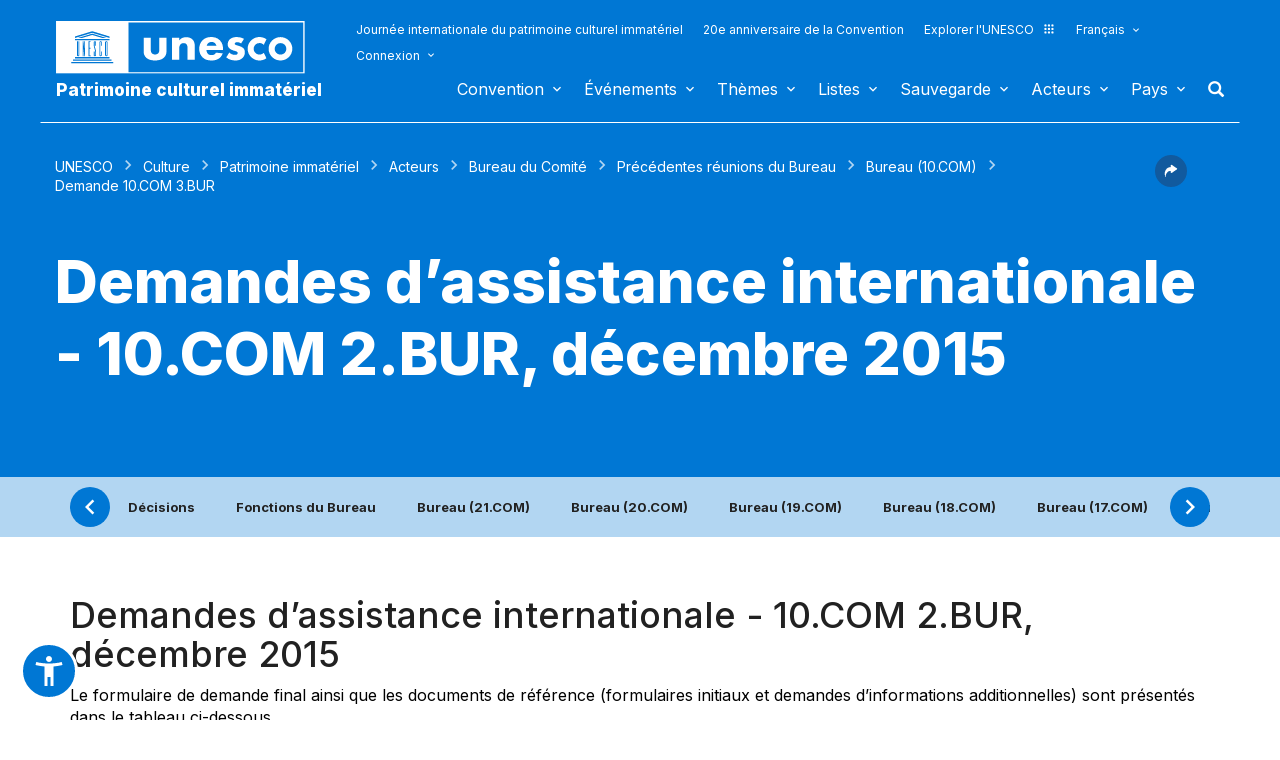

--- FILE ---
content_type: application/javascript
request_url: https://ich.unesco.org/js/examination.js
body_size: 1906
content:
function openCenteredWindow(url, height, width, name, parms) {
	var left = Math.floor( (screen.width - width) / 2);
	var top = Math.floor( (screen.height - height) / 2);
	var winParms = 'top=' + top + ',left=' + left + ',height=' + height + ',width=' + width;
	if (parms) { winParms += ',' + parms; }
	window.open(url, name, winParms);
}

function wordsCounter(text){
	var regex = /\s+/gi;
    var wordCount = text.trim().replace(regex, ' ').split(' ').length;
	return wordCount;
}

var windowLock = false;
var link_fancy = '';
$(document).ready(function () {
	
	$('#exam-form input,#exam-form textarea').change(function(event){
		$element = $(this);
		windowLock =true;
		
		if ($element.hasClass("criterion") || $element.hasClass("score") ) {
			
			var undefined = new Array(),
				satisfied = new Array(),
				unsatisfied = new Array(),
				referal = new Array(),
				dialogue = new Array(),
				not_app = new Array(),
				count = 0,
				ready_validation = true
			;
			
			for (i in c = eval('(' +$("#exam-criterion").attr('value')+ ')')) {
				
				var name = 'crit'+parseInt(i)+'_satisfiedID',
					element = $('#exam-form input[name="'+name+'"]:checked') // elements[name]
				;
				
				switch (element.val()) {
					case "2" : 	satisfied.push(c[i]);
								break;
					case "3" : 	unsatisfied.push(c[i]);
								break;
					case "4" :  not_app.push(c[i]);
								break;
					case "5" : 	referal.push(c[i]);
								break;
					case "6" :  dialogue.push(c[i]);
								break;
					default : 	undefined.push(c[i]);
								ready_validation = false;
								break;
				}
				count++;
			}

			var $score = $("#overall_score"), $score_val = $score.val();
			if ($score_val > 10 || $score_val < 0) $score.val('');

			if ($("#exam_final_auto").length == 1){
				if (ready_validation) {
					console.log("auto and ready");
					$("#overall_yes,#overall_no,#overall_ref,#overall_dialog").removeAttr("disabled");
				}
			}

			if ((satisfied.length + not_app.length) == count){
				$("#overall_yes").prop('checked', 'checked').triggerHandler('change');
			}
			else if (unsatisfied.length > 0){
				$("#overall_no").prop('checked', 'checked').triggerHandler('change');
			}
			else if (dialogue.length > 0) {
				$("#overall_dialog").prop('checked', 'checked').triggerHandler('change');
			}
			else if (referal.length > 0) {
				$("#overall_ref").prop('checked', 'checked').triggerHandler('change');
			}

			if (undefined.length == 0) undefined[0] = $label['none'];
			if (satisfied.length == 0) satisfied[0] = $label['none'];
			if (unsatisfied.length == 0) unsatisfied[0] = $label['none'];
			if (referal.length == 0) referal[0] = $label['none'];
			if (dialogue.length == 0) dialogue[0] = $label['none'];

			$("#undefined").text(undefined.join(', '));
			$("#satisfied").text(satisfied.join(', '));
			$("#unsatisfied").text(unsatisfied.join(', '));
			$("#referal").text(referal.join(', '));
			$("#dialogue").text(dialogue.join(', '));
			var el_overall = $('#exam-form input[name="overall_satisfiedID"]:checked');
			ready_validation = ready_validation && (el_overall.value != 1);

			if (ready_validation) {
				$('#exam-form input[id="exam-save"]').attr('disabled', false);
			}
		}
	});

	
	var bt_submit = '';
	$("#exam-valid,#exam-save").bind('click', function () {
		bt_submit = this.name;
	});
	
	$("#exam-form").submit( function(event) {
			event.preventDefault();
			var data = {submit:bt_submit};
			var fields = $(this).find('input:checked,textarea,input[type="hidden"],input[type="text"]')
				.not('#exam-criterion').each(function(el){
					var name = $(this).attr('name');
					var val  = $(this).val();
					data[name]=val;
				});
				
			$.post($(this).attr('action'),
				data,
				function(e,a,xhr){
					windowLock =false;
					data = xhr.responseText;
					var split_data = data.split('::');

					$("#exam-save").attr('disabled', false);

					if ($("#exam-form").bt_submit == "valid") {
						$("#exam-save").css('display', "none");
						$("#exam-valid").attr('disabled', "disabled");
					}

					$("#exam-msg").html(split_data[0]);

					$("#examination_valuesID").val(split_data[1]);
					$("#examinerID").val(split_data[2]);
					
					$('#link-'+split_data[5]).html(split_data[3]);
					$('#link-'+split_data[5]).attr('style',split_data[4]);
					if (split_data[7]=='01') {
						$('#shortcut-'+split_data[5]).html(split_data[5]+'<sup style="color:black;font-weight:normal">d</sup>');
					} else {
						$('#shortcut-'+split_data[5]).html(split_data[5]+'');
					}
					
					
					$("#shortcut-"+split_data[5]).attr('style', split_data[4]);
					$("#exam-status").html(split_data[3]).attr('style', split_data[4]);
					$("#error-message").html(split_data[6]).show();
					if(split_data[6] =="")
						$("#error-message").hide();
					
					if(data.indexOf('color')>0){
						$('#exam-valid').attr('disabled',false);
					}
						
						
				}
			);
	});
	
	$("input[name=crit1_satisfiedID]").first().trigger('change');
});


--- FILE ---
content_type: application/javascript
request_url: https://ich.unesco.org/js/global.js?version=20250116
body_size: 4362
content:
/* ===================================================================================
 * File : global.js
 * Description : JS Scripts
 * Authors : Hamza Iqbal - hiqbal[at]actualys.com
 *			 Mikaël Guillin - mguillin[at]actualys.com
/* =================================================================================== */


/* =================================================================================== */
/* JQUERY CONTEXT */
/* =================================================================================== */
(function($)
{
	/* =================================================================================== */
	/* GLOBAL VARS */
	/* =================================================================================== */

	// Anchor
	var _siteAnchor = window.location.hash;

	/* User infos */
	var _user =
	{
		terminal: '',
		version: 0,
		screenWidth: ''
	};

	var _page =
	{
		doc: $(document),
		win: $(window),
		html: $('html'),
		body: $('body')
	};

	// Uniform - Default config
	var _uniformConfig =
	{
		selectClass: 		'select',
		checkboxClass: 		'checkbox',
		fileBtnClass: 		'form_btn',
		fileButtonHtml: 	'',
		fileDefaultHtml: 	_selectFileTxt,
		fileClass: 			'input_file',
		filenameClass: 		'input_file_name',
		selectAutoWidth: 	false
	};


	// Site main elements
	var _header = $('#header');
	var _navigation = $('#navigation');
	var _userLogin = $('#user_login');
	var _headerPortal = $('#header_portal');
	var _content = $('#content');
	var _mains = $('.main');
	var _main1 = $('#main1');
	var _main2 = $('#main2');
	var _actionsBars = $('.actions_bar');
	var _tabsBlocks = $('.tabs_block');
	var _countriesProfile = $('#nav_countries');
	var _autocompleteFields = $('.autocomplete_field');
	var _listingsDetails = $('.listing_detail');

	// Text size
	var _txtSizeCurrent = parseInt($.cookie('unesco_ich_txt_size')) || 0;
	var _txtSizeMin = 0;
	var _txtSizeMax = 5;
	var _txtSizeClassPrefix = 'size_';
	var _txtSizeClass = _txtSizeClassPrefix+_txtSizeCurrent;


	/* Autocomplete configs */
	_autocompleteCountryConfig =
	{
		appendTo: '#form_country_search',
		minChars: 2,
		maxHeight: 288,
		lookup: _countries
	};


	/**
	 * Init user's infos
	 * $.initUser();
	 ******************************************/
	$.initUser = function()
	{
		$.detectTerminal();
	};



	/**
	 * Terminal detection
	 * $.detectTerminal();
	 ******************************************/
	$.detectTerminal = function()
	{
		var terminalAgent = navigator.userAgent.toLowerCase();
		var agentID = terminalAgent.match(/(iphone|ipod|ipad|android)/);

		if(agentID)
		{
			if(agentID.indexOf('iphone') >= 0) _user.terminal = 'iphone';
			else if(agentID.indexOf('ipod') >=0 ) _user.terminal = 'ipod';
			else if(agentID.indexOf('ipad') >= 0) _user.terminal = 'ipad';
			else if(agentID.indexOf('android') >= 0) _user.terminal = 'android';
		}
		else
		{
			_user.version = parseInt($.browser.version);

			if ($.browser.safari)
			{
				if (terminalAgent.indexOf('chrome')>=0) _user.terminal = 'chrome';
				else _user.terminal = 'safari';
			}
			else if($.browser.mozilla) _user.terminal = 'mozilla';
			else if($.browser.opera) _user.terminal = 'opera';
			else if($.browser.msie)
			{
				if(_user.version == 6) _user.terminal = 'msie6';
				else if(_user.version == 7) _user.terminal = 'msie7';
				else if(_user.version == 8) _user.terminal = 'msie8';
				else if(_user.version == 9) _user.terminal = 'msie9';
			}
		}

		_page.body.addClass(_user.terminal);
		return _user.terminal;
	};


	/**
	 * Init site's anchors
	 * $.initSiteAnchors();
	 ******************************************/
	$.initSiteAnchors = function()
	{
		//var anchors = $('#quick_links, #page_top');
		if(typeof(disableScroll) !="undefined" && disableScroll)
			return;
		/*$.localScroll(
		{
			hash: false,
			duration: 1000
		});*/
	};


	/**
	 * Init the main navigation bar
	 * $.initMainNavigation();
	 ******************************************/
	$.initMainNavigation = function()
	{
		var nav = _navigation.find('> ul');

		nav.superfish(
		{
			popUpSelector: '.subnav',
			hoverClass:    'hover',
			delay:         800,
			animation:     {height: 'show'},
			animationOut:  {height: 'hide'},
			speed:         400,
			speedOut:      200,
			cssArrows:     false
		});
	};

	/**
	 * Init country profil display
	 * $.initCountryProfile();
	 ******************************************/
	$.initCountryProfile = function()
	{
		var form = $('#form_country_search');
		var btn = _countriesProfile.find('> a');

		if(!_countriesProfile.hasClass('opened')) form.hide();

		// Open the form
		_countriesProfile.bind('open', function()
		{
			form.slideDown('fast', function()
			{
				_countriesProfile.addClass('opened');
			});
		});

		// Close the form
		_countriesProfile.bind('close', function()
		{
			form.slideUp('fast', function()
			{
				_countriesProfile.removeClass('opened');
			});
		});

		// Open / Close trigger button
		btn.click(function(e)
		{
			if(_countriesProfile.hasClass('opened')) _countriesProfile.trigger('close');
			else _countriesProfile.trigger('open');

			e.preventDefault();
		});
	};


	/**
	 * Login form display
	 * $.initToggleLogin();
	 ******************************************/
	$.initToggleLogin = function()
	{
		var btnLogin = _userLogin.find('.btn_login');
		var formLogin = $('#form_login');


		if(!_userLogin.hasClass('opened')) formLogin.hide();

		// Open the form
		_userLogin.bind('open', function()
		{
			_userLogin.addClass('opened');
			formLogin.slideDown();
		});

		// Close the form
		_userLogin.bind('close', function()
		{
			formLogin.slideUp(function()
			{
				_userLogin.removeClass('opened');
			});
		});

		// Open / Close trigger button
		btnLogin.click(function(e)
		{
			if(_userLogin.hasClass('opened')) _userLogin.trigger('close');
			else _userLogin.trigger('open');

			e.preventDefault();
		});
	};



	/**
	 * Portal header display
	 * $.initToggleHeaderPortal();
	 ******************************************/
	$.initToggleHeaderPortal = function()
	{

		var navPortal = $('#nav_portal');
		var btnToggle = _headerPortal.find('.btn_toggle');
		var overlay = $('<div id="overlay_portal" />').hide();

		// Overlay insertion
		overlay.insertBefore(_headerPortal);

		// Open the nav
		_headerPortal.bind('open', function()
		{

			_headerPortal.addClass('opened');
			navPortal.slideDown();

			overlay.fadeIn();
		});

		// Close the nav
		_headerPortal.bind('close', function()
		{
			navPortal.slideUp(function()
			{
				_headerPortal.removeClass('opened');
			});

			overlay.fadeOut();
		});

		// Open / Close trigger button
		btnToggle.click(function(e)
		{
			if(_headerPortal.hasClass('opened')) _headerPortal.trigger('close');
			else _headerPortal.trigger('open');

			e.preventDefault();
		});

		overlay.click(function()
		{
			_headerPortal.trigger('close');
		});
	};

	/**
	 * Init actions bar
	 * $.initActionsBar();
	 ******************************************/
	$.initActionsBar = function()
	{
		_actionsBars.each(function()
		{
			var actionsBar = $(this);
			var items = actionsBar.children();
			var btns = items.children('a');

			var btnShare = items.filter('.share').children();
			var btnUrl = items.filter('.url').children();
			var btnSend = items.filter('.send').children();
			var btnPrint = items.filter('.print').children();
			var btnsSize = items.filter('.sizedown, .sizeup').children();
			var btnSizeDown = items.filter('.sizedown').children();
			var btnSizeUp = items.filter('.sizeup').children();


			// Print function
			btnPrint.click(function(e)
			{
				window.print();
				e.preventDefault();
			});


			// Text change size functions
			_content.bind('changeSize', function()
			{
				// Class change
				_content.removeClass(_txtSizeClass);
				_txtSizeClass = _txtSizeClassPrefix+_txtSizeCurrent;
				_content.addClass('size_'+_txtSizeCurrent);

				// Cookie update
				$.cookie('unesco_ich_txt_size', _txtSizeCurrent, { expires: 1, path: '/' });

				// Enable or not the size down button
				if(_txtSizeCurrent == _txtSizeMin) btnSizeDown.trigger('disabled');
				else btnSizeDown.trigger('enabled');

				// Enable or not the size up button
				if(_txtSizeCurrent == _txtSizeMax) btnSizeUp.trigger('disabled');
				else btnSizeUp.trigger('enabled');
			});

			_content.trigger('changeSize');

			btnsSize.each(function()
			{
				var btn = $(this);
				var li = btn.parent();

				// Disable
				btn.bind('disabled', function()
				{
					li.addClass('disabled');
				});

				// Enable
				btn.bind('enabled', function()
				{
					li.removeClass('disabled');
				});

				btn.click(function(e)
				{
					e.preventDefault();
				});

				// Size down
				if(btn.is(btnSizeDown))
				{
					btn.click(function()
					{
						if(_txtSizeCurrent > _txtSizeMin)
						{
							_txtSizeCurrent--;
							_content.trigger('changeSize');
						}
					});
				}

				// Size up
				else
				{
					btn.click(function()
					{
						if(_txtSizeCurrent < _txtSizeMax)
						{
							_txtSizeCurrent++;
							_content.trigger('changeSize');
						}
					});
				}
			});
		});
	};


	/**
	 * Init tabs
	 * $.initTabs();
	 ******************************************/
	$.initTabs = function()
	{
		_tabsBlocks.each(function()
		{
			var tabsBlock = $(this);
			var tabs;
			var tabsLi;
			var tabsHTML = '';
			var tabActive;// = tabs.filter('.selected');
			var linkActive;
			var contents = tabsBlock.find('.tab_content');
			var contentActive = contents.filter('.tab_content_selected');

			var msgTabActive = $('<span class="invisible">' + _tabActiveTxt + '</span>');

			// Creates the tabs HTML
			contents.each(function()
			{
				var content = $(this);
				var title = content.find('.tab_title').text();
				var id = content.attr('id');

				tabsHTML += '<li><a href="#'+id+'" id="tab_'+id+'">'+title+'</a></li>'
			});

			// Inserts the tabs
			tabs = $('<ul class="tabs" />').html(tabsHTML);
			tabsBlock.prepend(tabs);
			tabsLinks = tabs.find('a');

			// Defines the active tab
			if(contentActive.exists())
			{
				tabActive = $('#tab_'+contentActive.attr('id'));
			}
			else
			{
				// Check if an anchor is defined and a matching tab content exists
				if(_siteAnchor && contents.filter(_siteAnchor).exists())
				{
					contentActive = $(_siteAnchor);
					tabActive = $('#tab_'+contentActive.attr('id'));
				}

				// Else the first tab is activated
				else
				{
					tabActive = tabsLinks.first();
					contentActive = contents.first();
				}

				contentActive.addClass('tab_content_selected');
			}


			tabActive.addClass('selected');
			tabActive.prepend(msgTabActive);


			// Run trough all tabs
			tabsLinks.each(function()
			{
				var tab = $(this);
				var content = $(this.hash);

				// Tab selection
				tab.click(function(e)
				{
					if(!tab.hasClass('selected'))
					{
						// Active tab
						tabActive.removeClass('selected');
						tabActive = tab;
						tabActive.addClass('selected');

						// Active content
						contentActive.removeClass('tab_content_selected');
						contentActive = content;
						contentActive.addClass('tab_content_selected');

						// Active message
						msgTabActive.remove();
						tab.prepend(msgTabActive);
					}

					e.preventDefault();
				});
			});



			// Tabs system is ready
			tabsBlock.addClass('tabs_ready');
		});
	};

	/**
	 * Init autocomplete fields
	 * $.initAutocompleteFields();
	 ******************************************/
	$.initAutocompleteFields = function()
	{
		_autocompleteFields.each(function()
		{
			var field = $(this);
			var config = eval(field.data('config'));

			field.autocomplete(config);
		});
	};

	/**
	 * Form styles
	 * $.initForms();
	 ******************************************/
	 $.initFormsStyles = function()
	 {
	 	var form = $('form');
	 	var fields = form.find('select, :file, :radio, :checkbox').not('.sf, .filter-select2');
	 	//var configSelects = $.extend({}, _uniformConfig);
	 	fields.uniform(_uniformConfig);

	 	// Create span inside uniform's selects
	 	$('.select span').after('<i class="arrow"></i>');
	 };

	/**
	 * Init Webcast item refresh
	 * $.initWebcastRefresh();
	 ******************************************/
	$.initWebcastRefresh = function()
	{
		if ($('#webcast-id').length) {
			var webcast_id = $('#webcast-id').attr('data-webcast-id');
			var timeout = 60000; // By default request every minute
			var webcast_refresh = function() {
				$.ajax({
  					url: '?webcast_refresh=' + webcast_id
 				})
 				.done(function(data) {
 					try {
 						data = JSON.parse(data);
 						next = data.next;
 						item = data.item;

 					} catch(e) {
 						next = timeout;
 						item = false;
 					}
 					if (next != 0) {
 						if (item) {
 							$('#webcast-item').html(item);
 						}
 						setTimeout(webcast_refresh, next);
 					} else {
 						$('#webcast-item').html(' ');
 					}
 				})
			}
			setTimeout(webcast_refresh, timeout);
		}
	}


	/**
	 * Init listing detail display
	 * $.initListingsDetails();
	 ******************************************/
	$.initListingsDetails = function()
	{

		var hash = window.location.hash.substring(1);

		_listingsDetails.each(function()
		{
			var listingDetail = $(this);
			var lstDtlItems = listingDetail.find('.lst_dtl_item');
			var btnToggleAll = listingDetail.find('.lst_dtl_toggle_all');
			var changeAllTxt = btnToggleAll.find('.txt');

			changeAllTxt.text(_unfoldTxt);

			// Toggle list item functions
			lstDtlItems.each(function()
			{
				var lstDtlItem = $(this);
				var id = lstDtlItem.attr('id');
				var desc = lstDtlItem.find('.lst_dtl_desc');
				var btnToggle = lstDtlItem.find('.btn_toggle');
				var changeTxt = btnToggle.find('.txt');
				changeTxt.text(_showTxt);

				// Open the description
				lstDtlItem.bind('open', function()
				{
					desc.slideDown(function()
					{
						lstDtlItem.addClass('opened');
						changeTxt.text(_hideTxt);
					});
				});

				// Close the description
				lstDtlItem.bind('close', function()
				{
					desc.slideUp(function()
					{
						lstDtlItem.removeClass('opened');
						changeTxt.text(_showTxt);
					});
				});

				// Open / Close trigger button
				btnToggle.click(function(e)
				{
					if(lstDtlItem.hasClass('opened')) lstDtlItem.trigger('close');
					else lstDtlItem.trigger('open');

					e.preventDefault();
				});

				// Trigger open if anchor
				if (id == hash) {
					btnToggle.trigger('click');
				}

			});

			// Toggle all list items functions
			btnToggleAll.click(function(e)
			{
				if(listingDetail.hasClass('all_opened'))
				{
					lstDtlItems.trigger('close');
					listingDetail.removeClass('all_opened');
					changeAllTxt.text(_unfoldTxt);
				}
				else
				{
					lstDtlItems.trigger('open');
					listingDetail.addClass('all_opened');
					changeAllTxt.text(_foldTxt);
				}

				e.preventDefault();
			});
		});




	};



	/* =================================================================================== */
	/* FUNCTIONS */
	/* =================================================================================== */
	$(document).ready( function()
	{
		//$.initUser();

		$.initSiteAnchors();

		$.initToggleLogin();

		$.initMainNavigation();

		$.initCountryProfile();

		$.initToggleHeaderPortal();

		$.initActionsBar();

		$.initTabs();

		$.initAutocompleteFields();

		$.initFormsStyles();

		$.initListingsDetails();

		$.initWebcastRefresh();
	});



	// Display error message for Dive on IE
    var ua = window.navigator.userAgent;
    var msie = ua.indexOf("MSIE");
    var $message = $('.dive-browser-msg');

    if (msie > 0 || !!navigator.userAgent.match(/Trident.*rv\:11\./)) {
        $message.show();
    }

})(jQuery);


--- FILE ---
content_type: application/javascript
request_url: https://ich.unesco.org/js/jquery/plugins/jquery.form.js
body_size: 7983
content:
/**
 * jQuery form 1.0 -
 *
 * Copyright (c) 2010 Alain Pelloux (alain@pelloux.eu)
 *
 * Licence:
 *
 * jQuery form is licensed under a Creative Commons
 * Attribution-Noncommercial-No Derivative Works 3.0 Unported
 *
 * License (http://creativecommons.org/licenses/by-nc-nd/3.0/).
 *
 * You are free:
 *
 * 	- to copy, distribute and transmit the work
 *
 * Under the following conditions:
 *
 * 	- Attribution. You must attribute the work in the manner specified by the
 *    author or licensor (but not in any way that suggests that they endorse
 *    you or your use of the work).
 *
 * 	- Noncommercial. You may not use this work for commercial purposes.
 *
 * 	- No Derivative Works. You may not alter, transform, or build upon this work.
 *
 *
 *  For any reuse or distribution, you must make clear to others the license terms
 *  of this work. The best way to do this is with a link to this web page.
 *
 *  Any of the above conditions can be waived if you get permission from the
 *  copyright holder.
 *
 *  Nothing in this license impairs or restricts the author's moral rights.
 *
 *
 * $Date: 2010-01-01 17:25:07 -0500 (Fri, 01 Jan 2010) $
 * $Rev: 1 $
 *
 **/


(function ($) {

	$.fn.form = function (settings) {
		var $this = $(this);
		if ($this.length == 0) return $this;

		var instance = $(this).data('form');

		if (!instance) {
			instance = setup.apply(this, arguments);
			$(this).data('form', instance);
		}
		return instance;
	};

	var defaults = {
		disable : {},
		enable : {},
		extras : {
			unradio: false// or class
		},
		ajaxSubmit: false,
		change: null,
		success: null,
		update: null
    };

	var setup = function (settings) {

		var settings = this.settings = $.extend(true, defaults, settings || {});

		$.extend(this, methods);

		var $this = this,
			form = this[0],
			elements = this.is("form") ? form.elements : null //form.getElementsByTagName('*')
		;

		this.form_settings = settings;
		this.form_change = 0;
		this.bt_submit = "";

		this.bind('submit', {form:this}, function (event) {
			event.preventDefault();
			event.stopPropagation();
			
			var $form = event.data.form,
				settings = $form.form_settings,
				data = $form.toArray(true)
			;

			/** To remove **/
			data.push({name: "submit", value: $form.bt_submit});

			$.ajax({
				type: this.method,
				url: this.action,
				data: data,
				success: function (data) {
					$form.form_change = 0;
					settings.success.apply($form, [data]);
				}
			});

			return false;
		});
		
		this.form_elements = [];

		if (elements == undefined)
			return this;

		for (i = 0; i < elements.length; i++) {
			try {
				var element = elements[i];
				var name = element.name;
				if (!name) throw "No name";
			
				var $element = $(element).bind('change', {form:this, name:name}, function (event) {
					var form = event.data.form,
						settings = form.form_settings,
						name = event.data.name,
						elements = form.form_elements,
						$el = $(this)
					;
					elements[name].value = this.value;
					$old = elements[name].$;
					elements[name].$ = $el;
	
					if (this.type == "radio") {
						$old.parent().removeClass("em_1");
						$el.parent().addClass("em_1");
					}
					
					form.form_change += 1;
					
					/** To remove **/
					if ($(elements['save'].$).css('display') == "none") {
						$(elements['valid'].$).attr('disabled', false);
					}
					else
						$(elements['save'].$).attr('disabled', false);					
					//if(elements['overall_satisfiedID'].value != 1) $(elements['valid'].$).attr('disabled', false);
					
					settings.change.apply(form, [$el]);
				});

				var value = $element.val() || "";
				if (element.type == "radio") {
					if ($element.is(":checked")) {
						$element.parent().addClass("em_1");
						this.form_elements[name] = {'name':name, 'value':value, 'reset':value, '$': $element};
					}
				}
				else
					this.form_elements[name] = {'name':name, 'value':value, 'reset':value, '$': $element};
				
				if (element.type == "textarea") {
					$element.bind('keyup', {form:this}, function (event) {
						var form = event.data.form,
							$this = $(this);
						if (form.form_elements[this.name].value != $this.val())
							$(this).triggerHandler('change');
					});
				}
			}
			catch (error) {continue}
		}

		return this;
	}

	var methods = {

		version : "2",

		notSaved : function () {
			return this.form_change > 0;
		}

	}

  /**
   * formToArray() gathers form element data into an array of objects that can
   * be passed to any of the following ajax functions: $.get, $.post, or load.
   * Each object in the array has both a 'name' and 'value' property.  An example of
   * an array for a simple login form might be:
   *
   * ['username' => {name: "username", value: "jresig", reset:"old_username"},
   *  'password' => {name: "password", value: "secret", reset:"old_password"}]
   */
  $.fn.toArray = function (semantic) {
    var a = [];
    if (this.length == 0) return a;

    var form = this[0];
    var els = semantic ? form.getElementsByTagName('*') : form.elements;
    if (!els) return a;
    for(var i=0, max=els.length; i < max; i++) {
      var el = els[i];
      var n = el.name;
      if (!n) continue;

      if (semantic && form.clk && el.type == "image") {
        // handle image inputs on the fly when semantic == true
        if(!el.disabled && form.clk == el) {
          a.push({name: n, value: $(el).val()});
          a.push({name: n+'.x', value: form.clk_x}, {name: n+'.y', value: form.clk_y});
        }
        continue;
      }

      var v = $.fieldValue(el, true);
      if (v && v.constructor == Array) {
        for(var j=0, jmax=v.length; j < jmax; j++)
          a.push({name: n, value: v[j]});
      }
      else if (v !== null && typeof v != 'undefined')
        a.push({name: n, value: v});
    }

    if (!semantic && form.clk) {
      // input type=='image' are not found in elements array! handle it here
      var $input = $(form.clk), input = $input[0], n = input.name;
      if (n && !input.disabled && input.type == 'image') {
        a.push({name: n, value: $input.val()});
        a.push({name: n+'.x', value: form.clk_x}, {name: n+'.y', value: form.clk_y});
      }
    }
    return a;
  };
  
  $.fieldValue = function(el, successful) {
	    var n = el.name, t = el.type, tag = el.tagName.toLowerCase();
	    if (typeof successful == 'undefined') successful = true;
//el.disabled ||
	    if (successful && (!n || t == 'reset' || t == 'button' ||
	        (t == 'checkbox' || t == 'radio') && !el.checked ||
	        (t == 'submit' || t == 'image') && el.form && el.form.clk != el ||
	        tag == 'select' && el.selectedIndex == -1))
	            return null;

	    if (tag == 'select') {
	        var index = el.selectedIndex;
	        if (index < 0) return null;
	        var a = [], ops = el.options;
	        var one = (t == 'select-one');
	        var max = (one ? index+1 : ops.length);
	        for(var i=(one ? index : 0); i < max; i++) {
	            var op = ops[i];
	            if (op.selected) {
	                // extra pain for IE...
	                var v = $.browser.msie && !(op.attributes['value'].specified) ? op.text : op.value;
	                if (one) return v;
	                a.push(v);
	            }
	        }
	        return a;
	    }
	    return el.value;
	};

})(jQuery);


